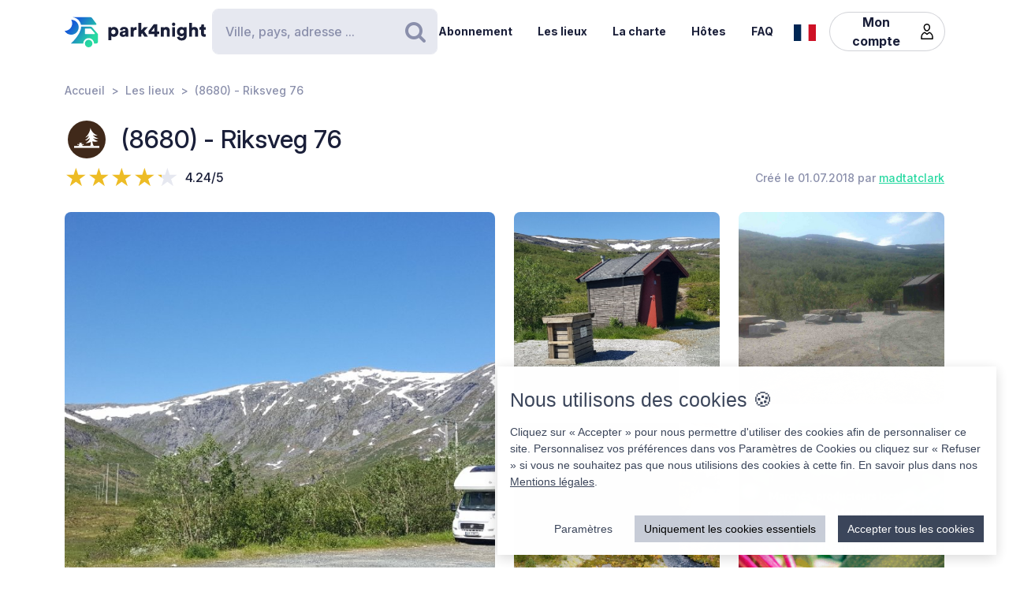

--- FILE ---
content_type: text/html; charset=UTF-8
request_url: https://www.park4night.com/fr/place/83763
body_size: 15680
content:
<!DOCTYPE html><html lang="fr"><head><meta charset="utf-8"/><meta name="version" content="82126d8"/><meta name="viewport" content="width=device-width, initial-scale=1, shrink-to-fit=no, user-scalable=no, user-scalable=no"/><link rel="icon" type="image/x-icon" href="https://cdn1.park4night.com/images/favicon.ico"><title>park4night - (8680)  - Riksveg 76</title><meta name="description" content="                                        Grand parking avec toilettes a 2 tables en pierre et des chaises avec vue sur un joli ruisseau et donnant sur une grande montagne enneigée. Très calme la nuit. Un endroit charmant où séjourner avec des toilettes.
                                                                                                                                                                                        "><meta name="keywords" content="Camping-car, Fourgons, Camping, Aire de services, Aire de pique-nique"><link rel="alternate" hreflang="fr" href="https://park4night.com/fr/place/83763" /><link rel="alternate" hreflang="en" href="https://park4night.com/en/place/83763" /><link rel="alternate" hreflang="de" href="https://park4night.com/de/place/83763" /><link rel="alternate" hreflang="es" href="https://park4night.com/es/place/83763" /><link rel="alternate" hreflang="it" href="https://park4night.com/it/place/83763" /><link rel="alternate" hreflang="nl" href="https://park4night.com/nl/place/83763" /><link rel="alternate" hreflang="x-default" href="https://park4night.com/en/place/83763" /><link rel="preconnect" href="https://fonts.googleapis.com"><link rel="preconnect" href="https://fonts.gstatic.com" crossorigin><link href="https://fonts.googleapis.com/css2?family=Inter:ital,opsz,wght@0,14..32,500;1,14..32,400&display=swap" rel="stylesheet"><link href="https://fonts.googleapis.com/css2?family=Inter:ital,opsz,wght@0,14..32,500;1,14..32,600&display=swap" rel="stylesheet"><link href="https://fonts.googleapis.com/css2?family=Inter:ital,opsz,wght@0,14..32,700;1,14..32,800&display=swap" rel="stylesheet"><script src="https://js.sentry-cdn.com/2b137752fa4d4e31828dcc42d547677d.min.js" crossorigin="anonymous"></script><link rel="stylesheet" href="https://cdn6.park4night.com/css/app.min.css?v=82126d8" referrerpolicy="no-referrer"/><link rel="stylesheet" href="https://cdnjs.cloudflare.com/ajax/libs/animate.css/4.1.1/animate.min.css"/></head><body class="place" data-place-id="83763" data-is-pro="0" data-images-length="5" ><div class="site-wrapper"><header class="pageHeader"><div class="pageHeader-inner container"><div class="pageHeader-start"><a href="/fr" class="pageHeader-logo"><figure class="pageHeader-logo-horizontal"><svg version="1.1" id="Calque_1" xmlns="http://www.w3.org/2000/svg" x="0" y="0" viewBox="0 0 720.3 160.6" style="enable-background:new 0 0 720.3 160.6" xml:space="preserve"><style>.st5 {
                                fill: #1a1f39
                            }</style><linearGradient id="SVGID_1_" gradientUnits="userSpaceOnUse" x1="33.567" y1="111.57" x2="126.157" y2="37.919" gradientTransform="matrix(1 0 0 -1 0 170)"><stop offset="0" style="stop-color:#165dd7"></stop><stop offset="1" style="stop-color:#27d9a1"></stop></linearGradient><path d="M71.7 58.9C72 37.8 55.2 20.4 34 20.1h-.3c3.2 5.7 4.9 12.2 4.8 19.2C38.2 60.3 21 77.1 0 76.9c6.4 11.5 18.7 19.4 32.8 19.7 21.2.3 38.6-16.5 38.9-37.7z" style="fill:url(#SVGID_1_)"></path><linearGradient id="SVGID_00000139279926902548155310000011676438747646106286_" gradientUnits="userSpaceOnUse" x1="27.964" y1="103.755" x2="120.554" y2="30.104" gradientTransform="matrix(1 0 0 -1 0 170)"><stop offset="0" style="stop-color:#165dd7"></stop><stop offset="1" style="stop-color:#27d9a1"></stop></linearGradient><circle style="fill:url(#SVGID_00000139279926902548155310000011676438747646106286_)" cx="122.6" cy="141.5" r="19.1"></circle><linearGradient id="SVGID_00000158026614071292452380000004916984359902443174_" gradientUnits="userSpaceOnUse" x1="33.914" y1="111.235" x2="126.504" y2="37.583" gradientTransform="matrix(1 0 0 -1 0 170)"><stop offset="0" style="stop-color:#165dd7"></stop><stop offset="1" style="stop-color:#27d9a1"></stop></linearGradient><path style="fill:url(#SVGID_00000158026614071292452380000004916984359902443174_)" d="m168.1 91-28.3-32.3c-1.8-2.1-4.4-3.3-7.2-3.3H84.3c0 6.2-1.2 12-3.3 17.5-11.5 35.5-49.4 68.7-49.4 68.7h63.3c0-15.2 12.4-27.6 27.6-27.6 15.2 0 27.6 12.4 27.6 27.6h10.6c5.3 0 9.6-4.3 9.6-9.6V97.2c.1-2.3-.7-4.5-2.2-6.2zm-16.9 2.6h-44.6c-1.8 0-3.2-1.5-3.2-3.2V68.2c0-1.8 1.5-3.2 3.2-3.2h22.7c2.9 0 5.6 1.3 7.4 3.4l16.9 19.9c1.9 2.1.4 5.3-2.4 5.3z"></path><linearGradient id="SVGID_00000044161762013019362290000013619068727995842454_" gradientUnits="userSpaceOnUse" x1="3.21" y1="96.29" x2="3.21" y2="96.29" gradientTransform="matrix(1 0 0 -1 0 170)"><stop offset="0" style="stop-color:#165dd7"></stop><stop offset="1" style="stop-color:#27d9a1"></stop></linearGradient><linearGradient id="SVGID_00000109735349131665426030000009405924863331797695_" gradientUnits="userSpaceOnUse" x1="78.807" y1="167.672" x2="171.397" y2="94.02" gradientTransform="matrix(1 0 0 -1 0 170)"><stop offset="0" style="stop-color:#165dd7"></stop><stop offset="1" style="stop-color:#27d9a1"></stop></linearGradient><path style="fill:url(#SVGID_00000109735349131665426030000009405924863331797695_)" d="m161.8 40.7-22-29.4c-1.8-2.4-4.6-3.8-7.7-3.8H42.3l-.2.4c20.6 2.4 37.1 17.9 41.2 37.9h75.9c2.7 0 4.2-3 2.6-5.1z"></path><g><path class="st5" d="M223.6 124.8V58.1h14.3v5c2-3.1 7.3-6.1 14.2-6.1 14 0 22.4 10.7 22.4 25.1 0 14.7-9.5 25.3-23 25.3-6.2 0-10.9-2.1-13.1-4.9v22.2h-14.8zM249 70.2c-5.7 0-10.9 3.9-10.9 11.9s5.1 12 10.9 12c5.8 0 11-4 11-12s-5.2-11.9-11-11.9zM295.3 78.5l11.4-1.8c2.6-.4 3.5-1.6 3.5-3.3 0-2.8-2.4-5.2-7.1-5.2-5.1 0-8 3.5-8.2 7.1L282 72.7c.6-6.9 7-16 21.2-16 15.6 0 21.3 8.7 21.3 18.6v23.6c0 3.8.5 7 .6 7.5h-13.3c-.1-.4-.5-2.1-.5-5.4-2.5 4.1-7.2 6.8-13.6 6.8-10.6 0-16.7-7-16.7-14.6 0-8.7 6.3-13.5 14.3-14.7zm14.8 8.9v-2.1l-9.1 1.5c-3.1.5-5.4 1.9-5.4 5.3 0 2.5 1.7 5 5.7 5 4.3-.1 8.8-2.2 8.8-9.7zM367.5 72.7c-1.7-.4-3.2-.5-4.7-.5-5.9 0-11.2 3.5-11.2 13.1v21h-14.7V58.1h14.3v6.5c2.5-5.4 8.6-7 12.5-7 1.5 0 2.9.2 3.9.5l-.1 14.6zM406.1 78.4l19.2 27.9h-18l-11.3-17-4.8 5.1v11.8h-14.7V36.1h14.7v38.2l14.7-16.2H425l-18.9 20.3zM428.8 77.7 455 43.4h18.2v37h10.1v12.8h-10.1v13.1h-15.3V93.2h-29.1V77.7zm29.1-18-15.8 20.8h15.8V59.7zM506 106.3h-14.7V58.1h14.3v5.5c2.6-4.6 8.5-6.8 13.5-6.8 12.1 0 17.6 8.6 17.6 19.2v30.3H522V78.6c0-4.8-2.5-8.3-7.9-8.3-4.8 0-8 3.6-8 8.4l-.1 27.6zM556.3 34.8c4.8 0 8.7 3.9 8.7 8.6s-3.9 8.6-8.7 8.6c-4.7 0-8.5-3.9-8.5-8.6s3.8-8.6 8.5-8.6zm-7.3 71.5V58.1h14.7v48.2H549zM586.3 105.4c1 4.7 4.8 8 10.4 8 7.4 0 11.9-3.6 11.9-12.3v-2.2c-1.8 2.6-5.9 5.4-12.9 5.4-12.8 0-22.4-10.1-22.4-23.5 0-12.7 9.2-23.6 22.4-23.6 7.9 0 12 3.5 13.4 6v-5.1h14.1v42.2c0 13.9-7.8 25.9-25.8 25.9-13.9 0-22.7-8.5-24.1-17.2l13-3.6zm22.4-24.6c0-6.6-4.8-10.7-10.3-10.7S588 74.2 588 80.8s4.5 10.7 10.4 10.7c6 0 10.3-4.1 10.3-10.7zM650.3 106.3h-14.7V36.1h14.7v25.1c3-3 8-4.4 12.3-4.4 12.6 0 18.2 8.6 18.2 19.2v30.3h-14.7V78.6c0-4.8-2.5-8.3-7.9-8.3-4.7 0-7.7 3.3-8 7.8l.1 28.2zM710.9 58.1h9.4V71h-9.4v18c0 4 2.1 5 5.3 5 1.5 0 3-.3 3.9-.5v12.2c-.6.3-3 1.4-7.7 1.4-10 0-16.1-5.9-16.1-15.5V71h-8.5V58.1h2.4c5 0 7.5-3.4 7.5-7.9V44h13.2v14.1z"></path></g></svg></figure><figure class="pageHeader-logo-vertical"><svg version="1.1" id="Calque_1" xmlns="http://www.w3.org/2000/svg" x="0" y="0" viewBox="0 0 496.7 411.4" style="enable-background:new 0 0 496.7 411.4" xml:space="preserve"><style>.st5 {
                                fill: #1a1f39
                            }</style><linearGradient id="SVGID_00000119100668442465498462516800683084432_" gradientUnits="userSpaceOnUse" x1="141.315" y1="316.26" x2="314.414" y2="178.568" gradientTransform="matrix(1 0 0 -1 0 411.44)"><stop offset="0" style="stop-color:#165dd7"/><stop offset="1" style="stop-color:#27d9a1"/></linearGradient><linearGradient id="SVGID_00000128463568574491425220000002424694590941789875_" gradientUnits="userSpaceOnUse" x1="130.837" y1="301.645" x2="303.935" y2="163.953" gradientTransform="matrix(1 0 0 -1 0 411.44)"><stop offset="0" style="stop-color:#165dd7"/><stop offset="1" style="stop-color:#27d9a1"/></linearGradient><circle style="fill:url(#SVGID_00000128463568574491425220000002424694590941789875_)" cx="307.7" cy="250.5" r="35.8"/><linearGradient id="SVGID_00000119100668442907500910000016859570900683084432_" gradientUnits="userSpaceOnUse" x1="141.962" y1="315.632" x2="315.061" y2="177.939" gradientTransform="matrix(1 0 0 -1 0 411.44)"><stop offset="0" style="stop-color:#165dd7"/><stop offset="1" style="stop-color:#27d9a1"/></linearGradient><path style="fill:url(#SVGID_00000119100668442907500910000016859570900683084432_)" d="m392.7 156-52.8-60.4c-3.4-3.9-8.3-6.1-13.5-6.1h-90.3c0 11.5-2.2 22.5-6.1 32.6-21.5 66.3-92.3 128.4-92.3 128.4H256c0-28.5 23.2-51.7 51.7-51.7s51.7 23.2 51.7 51.7h19.9c9.9 0 17.9-8 17.9-17.9v-64.8c0-4.4-1.6-8.6-4.5-11.8zm-31.4 5H278c-3.4 0-6.1-2.7-6.1-6.1v-41.5c0-3.4 2.7-6.1 6.1-6.1h42.4c5.4 0 10.4 2.4 13.9 6.4l31.6 37.2c3.4 4.1.6 10.1-4.6 10.1z"/><linearGradient id="SVGID_00000038411155150324421910000006759681689430599356_" gradientUnits="userSpaceOnUse" x1="84.56" y1="287.68" x2="84.56" y2="287.68" gradientTransform="matrix(1 0 0 -1 0 411.44)"><stop offset="0" style="stop-color:#165dd7"/><stop offset="1" style="stop-color:#27d9a1"/></linearGradient><linearGradient id="SVGID_00000105425934453627190530000002287032930136745349_" gradientUnits="userSpaceOnUse" x1="225.894" y1="421.146" x2="398.993" y2="283.454" gradientTransform="matrix(1 0 0 -1 0 411.44)"><stop offset="0" style="stop-color:#165dd7"/><stop offset="1" style="stop-color:#27d9a1"/></linearGradient><path style="fill:url(#SVGID_00000119100668442465498462516800683084432_)" d="M212.6 96.1c.6-39.5-30.9-72.1-70.4-72.7h-.6c5.9 10.6 9.2 22.9 9 35.9-.6 39.3-32.8 70.7-72 70.4 12 21.6 34.9 36.3 61.4 36.8 39.5.7 72-30.9 72.6-70.4z"/><path style="fill:url(#SVGID_00000105425934453627190530000002287032930136745349_)" d="M381.1 62 339.9 7.2c-3.4-4.5-8.7-7.2-14.3-7.2H157.7l-.4.7c38.4 4.6 69.4 33.5 77 70.9h142c4.9 0 7.7-5.6 4.8-9.6z"/><g><path class="st5" d="M0 410v-66.6h14.3v5c2-3.1 7.3-6.1 14.2-6.1 14 0 22.4 10.7 22.4 25.1 0 14.7-9.5 25.3-23 25.3-6.2 0-10.9-2.1-13.1-4.9V410H0zm25.4-54.5c-5.7 0-10.9 3.9-10.9 11.9s5.1 12 10.9 12c5.8 0 11-4 11-12s-5.2-11.9-11-11.9zM71.7 363.7 83 362c2.6-.4 3.5-1.6 3.5-3.3 0-2.8-2.4-5.2-7.1-5.2-5.1 0-7.9 3.5-8.2 7.1L58.4 358c.6-6.9 7-16 21.1-16 15.6 0 21.3 8.7 21.3 18.6v23.6c0 3.8.5 7 .6 7.5H88.2c-.1-.4-.5-2.1-.5-5.4-2.5 4.1-7.2 6.8-13.6 6.8-10.6 0-16.7-7-16.7-14.6 0-8.8 6.3-13.6 14.3-14.8zm14.8 8.9v-2.1l-9.1 1.5c-3.1.5-5.4 1.9-5.4 5.3 0 2.5 1.6 5 5.7 5 4.4-.1 8.8-2.2 8.8-9.7zM143.9 357.9c-1.6-.4-3.2-.5-4.7-.5-5.9 0-11.2 3.5-11.2 13.1v21h-14.7v-48.2h14.3v6.5c2.5-5.4 8.6-7 12.5-7 1.5 0 2.9.2 3.9.5l-.1 14.6zM182.6 363.6l19.2 27.9h-18l-11.4-17-4.8 5.1v11.8h-14.8v-70.2h14.7v38.2l14.6-16.2h19.1l-18.6 20.4zM205.2 362.9l26.2-34.3h18.2v37h10.1v12.8h-10.1v13.1h-15.3v-13.1h-29.1v-15.5zm29.1-18-15.8 20.8h15.8v-20.8zM282.5 391.5h-14.7v-48.2H282v5.5c2.6-4.6 8.5-6.8 13.5-6.8 12.1 0 17.6 8.6 17.6 19.2v30.3h-14.7v-27.7c0-4.8-2.5-8.3-7.9-8.3-4.8 0-8 3.6-8 8.4v27.6zM332.7 320c4.8 0 8.7 3.9 8.7 8.6s-3.9 8.6-8.7 8.6c-4.7 0-8.5-3.9-8.5-8.6s3.8-8.6 8.5-8.6zm-7.3 71.5v-48.2h14.7v48.2h-14.7zM362.7 390.6c1 4.7 4.9 8 10.4 8 7.4 0 11.9-3.6 11.9-12.3v-2.2c-1.8 2.6-5.9 5.4-12.9 5.4-12.8 0-22.4-10.1-22.4-23.5 0-12.7 9.2-23.6 22.4-23.6 7.9 0 12 3.5 13.4 6v-5.1h14.1v42.2c0 13.9-7.8 25.9-25.8 25.9-13.9 0-22.7-8.5-24.1-17.2l13-3.6zm22.4-24.6c0-6.6-4.8-10.7-10.3-10.7-5.5 0-10.4 4.1-10.4 10.7s4.5 10.7 10.4 10.7c6 0 10.3-4.1 10.3-10.7zM426.7 391.5H412v-70.2h14.7v25.1c3-3 8-4.4 12.3-4.4 12.6 0 18.2 8.6 18.2 19.2v30.3h-14.7v-27.7c0-4.8-2.5-8.3-7.9-8.3-4.7 0-7.7 3.3-8 7.8l.1 28.2zM487.3 343.3h9.4v12.9h-9.4v18c0 4 2.1 5 5.3 5 1.5 0 3-.3 3.9-.5v12.2c-.6.3-3 1.4-7.7 1.4-10 0-16.1-5.9-16.1-15.5v-20.7h-8.5v-12.9h2.4c5 0 7.5-3.4 7.5-7.9v-6.2h13.2v14.2z"/></g></svg></figure></a></div><div class="pageHeader-search"><form action="#" class="searchbar" method="get" autocomplete="off"><input type="text" class="searchbar-input form-control" placeholder="Ville, pays, adresse ..." aria-label="Search" autocomplete="off"><!-- Suggestion panel --><div class="searchbar-suggestions"><ul><li><a href="/fr/search"><i class="fa fa-map-o" aria-hidden="true"></i>
                    Utiliser la carte
                </a></li></ul><h6 class="searchbar-suggestions-heading d-none">Dernières recherches</h6></div><!-- /Suggestion panel --><button class="searchbar-submit btn" type="submit"><i class="fa fa-search" aria-hidden="true"></i><span class="visually-hidden">Rechercher</span></button></form></div><div class="pageHeader-end flex-row-reverse flex-lg-row"><div class="pageNav-hamburger"><div class="pageNav-hamburger-inner"><span class="pageNav-hamburger-bar"></span><span class="pageNav-hamburger-bar"></span><span class="pageNav-hamburger-bar"></span></div></div><nav class="pageNav"><a class="pageNav-logo" href="/fr"><img src="https://cdn6.park4night.com/images/svg/logo-horizontal.svg?v=82126d8" alt="logo"></a><div class="pageNav-inner"><ul><!-- Doc : Add 'is-active' class on '<li>' to make it active when it's relevant --><li><a href="/fr/subscription" target="_blank">Abonnement</a></li><li><a href="/fr/search">Les lieux</a></li><li><a href="/fr/charter">La charte</a></li><li><a href="/fr/premium">Hôtes</a></li><li><a href="/fr/faq">FAQ</a></li><!-- SUppression de la boutique pour le moment
               <li><a href="/shop">Boutique</a></li> --><li class="d-xl-none"><a href="/fr/account">Mon compte</a><ul><li><button type="button" data-bs-toggle="modal" data-bs-target="#signupModal">
                                Créer un compte
                            </button></li><li><button type="button" data-bs-toggle="modal" data-bs-target="#signinModal">
                                Se connecter
                            </button></li></ul></li></ul></div><div class="pageNav-search"><form action="#" class="searchbar" method="get" autocomplete="off"><input type="text" class="searchbar-input form-control" placeholder="Ville, pays, adresse ..." aria-label="Search" autocomplete="off"><!-- Suggestion panel --><div class="searchbar-suggestions"><ul><li><a href="/fr/search"><i class="fa fa-map-o" aria-hidden="true"></i>
                    Utiliser la carte
                </a></li></ul><h6 class="searchbar-suggestions-heading d-none">Dernières recherches</h6></div><!-- /Suggestion panel --><button class="searchbar-submit btn" type="submit"><i class="fa fa-search" aria-hidden="true"></i><span class="visually-hidden">Rechercher</span></button></form></div></nav><nav class="lang" data-locale="fr"><button class="lang-current" type="button" title="fr"><img src="https://cdn6.park4night.com/images/svg/flags/fr.svg?v=82126d8" alt="fr"></button><ul class="lang-list"><li><a href="/en/place/83763" title="en"><img src="https://cdn6.park4night.com/images/svg/flags/gb.svg?v=82126d8" alt="en"></a></li><li><a href="/de/place/83763" title="de"><img src="https://cdn6.park4night.com/images/svg/flags/de.svg?v=82126d8" alt="de"></a></li><li><a href="/es/place/83763" title="es"><img src="https://cdn6.park4night.com/images/svg/flags/es.svg?v=82126d8" alt="es"></a></li><li><a href="/it/place/83763" title="it"><img src="https://cdn6.park4night.com/images/svg/flags/it.svg?v=82126d8" alt="it"></a></li><li><a href="/nl/place/83763" title="nl"><img src="https://cdn6.park4night.com/images/svg/flags/nl.svg?v=82126d8" alt="nl"></a></li></ul></nav><nav class="pageHeader-account d-none d-lg-block"><button type="button" class="pageHeader-account-button btn"><span>Mon compte</span><img src="https://cdn6.park4night.com/images/svg/icons/user.svg?v=82126d8" alt="" width="20"></button><ul class="pageHeader-account-dropdown"><li><button type="button" data-bs-toggle="modal" data-bs-target="#signupModal">
                                Créer un compte
                            </button></li><li><button type="button" data-bs-toggle="modal" data-bs-target="#signinModal">
                                Se connecter
                            </button></li></ul></nav></div></div></header><nav class="breadcrumbs container" aria-label="breadcrumb"><ol class="breadcrumb"><li class="breadcrumb-item"><a href="/fr">Accueil</a></li><li class="breadcrumb-item"><a href="/fr/search">Les lieux</a></li><li class="breadcrumb-item">(8680)  - Riksveg 76</li></ol></nav><section class="place-header"><div class="container place-header-container"><div class="place-header-title"><figure class="place-header-access"><img src="https://cdn6.park4night.com/images/svg/icons/access/icon_apn.svg?v=82126d8"
                         alt="Aire de pique-nique"
                         title="Aire de pique-nique"></figure><h1 class="place-header-name h4">(8680)  - Riksveg 76</h1></div><div class="place-header-sub row justify-content-between align-items-center"><div class="col-auto mr-3"><div class="rating"><div class="rating-stars-readonly" style="--rating: 4.24" aria-label="Rating of this product is 4.24 out of 5."></div><span class="rating-note">4.24/5</span></div></div><div class="col-auto my-2"><span class="place-header-creation caption text-gray">Créé le 01.07.2018 par <a href="/fr/user/madtatclark">madtatclark</a></span></div></div><div class="place-header-gallery mb-3 mt-lg-4 "><a class="place-header-gallery-image " href="https://cdn3.park4night.com/lieu/203901_204000/203950_gd.jpg" data-fancybox="gallery"><figure><img src="https://cdn3.park4night.com/lieu/203901_204000/203950_gd.jpg" alt="Description"></figure></a><a class="place-header-gallery-image " href="https://cdn3.park4night.com/lieu/203901_204000/203951_gd.jpg" data-fancybox="gallery"><figure><img src="https://cdn3.park4night.com/lieu/203901_204000/203951_gd.jpg" alt="Description"></figure></a><a class="place-header-gallery-image d-lg-none d-xl-block" href="https://cdn3.park4night.com/lieu/215901_216000/215983_gd.jpg" data-fancybox="gallery"><figure><img src="https://cdn3.park4night.com/lieu/215901_216000/215983_gd.jpg" alt="Description"></figure></a><a class="place-header-gallery-image d-lg-none d-xl-block" href="https://cdn3.park4night.com/lieu/1403401_1403500/1403441_gd.jpg" data-fancybox="gallery"><figure><img src="https://cdn3.park4night.com/lieu/1403401_1403500/1403441_gd.jpg" alt="Description"></figure></a><a href="#" target="_blank" class="ads-pave js-ads" data-format="web_pave"><span>Publicité</span><img src="/images/svg/logo_p4n_web_vertical.svg" alt="ads"/></a><a class="place-header-gallery-image " href="https://cdn3.park4night.com/lieu/1781201_1781300/1781217_gd.jpg" data-fancybox="gallery"><figure><img src="https://cdn3.park4night.com/lieu/1781201_1781300/1781217_gd.jpg" alt="Description"></figure></a></div></div></section><section class="place-specs py-5"><div class="container"><span class="place-specs-type tag text-secondary">#83763 - Aire de pique-nique</span><hr class="mt-3 mb-2"><div class="row align-items-center py-2"><div class="col-3 col-lg-2 col-xl-1 my-1"><span class="caption text-gray d-block">1 services</span></div><div class="col d-flex" style="overflow-x: hidden;"><ul class="place-specs-services"><li><img src="https://cdn6.park4night.com/images/svg/icons/services/service_wc_public.svg?v=82126d8"
                                         data-bs-toggle="tooltip"
                                         alt="Toilettes"
                                         title="Toilettes"></li></ul></div></div><figure class="ads mx-auto"><a href="#" target="_blank" class="js-ads" data-format="web_banner"><span>Publicité</span><img src="/images/svg/logo_p4n_web_vertical.svg" alt="ads"/></a></figure></div></section><section class="place-info"><div class="container"><div class="row g-5"><div class="col-12 col-lg-7"><div class="py-3 border-top border-bottom"><ul class="place-actions row "><li class="col-3"><a class="btn-itinerary"
                                   href="https://www.google.com/maps/dir/?api=1&destination=65.309760,13.162504"
                                   target="_blank"><i class="fa fa-location-arrow" aria-hidden="true"></i> Itinéraire
                                </a></li><li class="col-3"><button type="button"
                                        class="toggle-bookmark "
                                         disabled data-bs-toggle="modal" data-bs-target="#signinModal"><i class="fa fa-star" aria-hidden="true"></i> Favoris
                                </button></li><li class="col-3"><button type="button" class="toggle-subscription-ads"
                                            data-bs-toggle="modal" data-bs-target="#adsModal"
                                             disabled ><i class="fa fa-phone" aria-hidden="true"></i> Contact
                                    </button></li><li class="col-3 d-none"
                                data-bs-toggle="tooltip"
                                title="Cette fonctionnalité est en cours de développement."
                            ><button type="button"
                                            data-bs-toggle="modal" data-bs-target="#signinModal"
                                            disabled><i class="fa fa-ellipsis-h" aria-hidden="true"></i> Plus
                                    </button></li></ul></div><ul class="place-info-languages mt-4"><li class="is-active" data-bs-toggle="tooltip" title="FR"><img src="https://cdn6.park4night.com/images/svg/flags/fr.svg?v=82126d8" alt="" lang="fr"></li><li class="" data-bs-toggle="tooltip" title="EN"><img src="https://cdn6.park4night.com/images/svg/flags/gb.svg?v=82126d8" alt="" lang="en"></li><li class="" data-bs-toggle="tooltip" title="DE"><img src="https://cdn6.park4night.com/images/svg/flags/de.svg?v=82126d8" alt="" lang="de"></li><li class="" data-bs-toggle="tooltip" title="ES"><img src="https://cdn6.park4night.com/images/svg/flags/es.svg?v=82126d8" alt="" lang="es"></li><li class="" data-bs-toggle="tooltip" title="IT"><img src="https://cdn6.park4night.com/images/svg/flags/it.svg?v=82126d8" alt="" lang="it"></li><li class="" data-bs-toggle="tooltip" title="NL"><img src="https://cdn6.park4night.com/images/svg/flags/nl.svg?v=82126d8" alt="" lang="nl"></li></ul><div class="place-info-description mt-4" data-current-locale="fr"><p lang="fr" class="">Grand parking avec toilettes a 2 tables en pierre et des chaises avec vue sur un joli ruisseau et donnant sur une grande montagne enneigée. Très calme la nuit. Un endroit charmant où séjourner avec des toilettes.</p><p lang="en" class="d-none">Large parking lot with restroom has 2 stone tables and chairs overlooking a lovely stream and looking out to a large snow capped mountain. Very quiet at night. A lovely place to stay with restrooms.</p><p lang="de" class="d-none">Großer Parkplatz mit Toilette hat 2 Steintische und Stühle mit Blick auf einen hübschen Bach und auf einen großen schneebedeckten Berg. Nachts sehr ruhig. Ein schöner Ort zum Verweilen mit Toiletten.</p><p lang="es" class="d-none">El estacionamiento grande con baño tiene 2 mesas y sillas de piedra con vista a un hermoso arroyo y una gran montaña cubierta de nieve. Muy tranquilo por la noche. Un lugar encantador para quedarse con baños.</p><p lang="it" class="d-none">Ampio parcheggio con bagno ha 2 tavoli e sedie in pietra che si affacciano su un grazioso ruscello e si affacciano su una grande montagna innevata. Molto tranquillo di notte. Un bel posto dove stare con i servizi igienici.</p><p lang="nl" class="d-none">Grote parkeerplaats met toilet heeft 2 stenen tafels en stoelen met uitzicht op een mooie beek en uitkijkend op een grote met sneeuw bedekte berg. Zeer rustig &#039;s nachts. Een heerlijke plek om te verblijven met toiletten.</p></div><hr class="mt-4"><dl class="place-info-details mt-4"><dt>Prix du stationnement</dt><dd>Gratuit</dd></dl></div><div class="col-12 col-lg-5"><a href="/fr/search?lat=65.309760&lng=13.162504&z=15"><img src="https://cdn3.park4night.com/img_cache/streets-v2/13/65.309760/13.162504/red/350x250.jpg" alt=""></a><ul class="place-info-location mt-5 mb-4"><li><svg xmlns="http://www.w3.org/2000/svg" viewBox="0 0 32 32" style="fill: #27d9a1; font-size: 2rem"><path d="M15.42,.1c-2.06,.02-4.49,.9-6.51,2.74-2.76,2.5-4.12,5.59-3.66,9.37,.21,1.67,.82,3.22,1.63,4.68,1.83,3.27,3.71,6.51,5.57,9.77,.91,1.59,1.82,3.19,2.75,4.77,.44,.76,1.18,.75,1.65,.01,.08-.13,.16-.27,.23-.4,2.68-4.63,5.34-9.28,8.03-13.9,1.19-2.04,1.8-4.2,1.73-6.57C26.69,4.7,21.98,.09,15.42,.1Zm8.18,16.14c-2.43,4.18-4.81,8.37-7.22,12.56-.08,.14-.19,.28-.35,.53-.77-1.33-1.46-2.56-2.17-3.77-1.74-2.96-3.56-5.89-5.21-8.9-.72-1.3-1.3-2.74-1.61-4.19-.83-3.83,1.33-7.44,4.42-9.26,5.64-3.34,12.44-.15,13.5,6.32,.4,2.42-.12,4.62-1.34,6.72Z"/><path d="M15.96,6.9c-1.68-.02-3.16,1.52-3.18,3.31-.02,1.75,1.49,3.22,3.34,3.23,1.76,.03,3.12-1.55,3.17-3.22,.06-1.8-1.47-3.29-3.32-3.32Z"/></svg><p><span>65.3098, 13.1625 (lat, lng)</span><br><span>N 65&#176;18&#8217;35.136&#8221 E 13&#176;9&#8217;45.0144&#8221</span></p></li><li><svg xmlns="http://www.w3.org/2000/svg" viewBox="0 0 32 32" style="fill: #27d9a1; font-size: 2rem"><path d="M15.42,.1c-2.06,.02-4.49,.9-6.51,2.74-2.76,2.5-4.12,5.59-3.66,9.37,.21,1.67,.82,3.22,1.63,4.68,1.83,3.27,3.71,6.51,5.57,9.77,.91,1.59,1.82,3.19,2.75,4.77,.44,.76,1.18,.75,1.65,.01,.08-.13,.16-.27,.23-.4,2.68-4.63,5.34-9.28,8.03-13.9,1.19-2.04,1.8-4.2,1.73-6.57C26.69,4.7,21.98,.09,15.42,.1Zm8.18,16.14c-2.43,4.18-4.81,8.37-7.22,12.56-.08,.14-.19,.28-.35,.53-.77-1.33-1.46-2.56-2.17-3.77-1.74-2.96-3.56-5.89-5.21-8.9-.72-1.3-1.3-2.74-1.61-4.19-.83-3.83,1.33-7.44,4.42-9.26,5.64-3.34,12.44-.15,13.5,6.32,.4,2.42-.12,4.62-1.34,6.72Z"/><path d="M15.96,6.9c-1.68-.02-3.16,1.52-3.18,3.31-.02,1.75,1.49,3.22,3.34,3.23,1.76,.03,3.12-1.55,3.17-3.22,.06-1.8-1.47-3.29-3.32-3.32Z"/></svg><p>
                                Riksveg 76
                                <br>
                                8680 ,<br><img src='https://cdn6.park4night.com/images/svg/flags/no.svg' alt='flag-no' style='width: 25px !important; display: inline-block; margin-bottom: 3px; margin-right: 5px'> Norway
                            </p></li></ul></div></div></div></section><section class="place-feedback py-5 py-lg-7"><div class="container"><button class="place-feedback-new" type="button" data-bs-toggle="modal" data-bs-target="#signinModal"><span class="h6 mb-0">Ajoutez un avis afin d’aider les autres utilisateurs :</span><i aria-hidden="true">★★★★★</i></button><div class="place-feedback-average mt-3 mb-3"><strong>Moyenne (17 Avis) : </strong><span class="text-gray">4.24/5</span></div><ul class="place-feedback-list row g-5"><li class="col-12 col-lg-6"><article class="place-feedback-article" data-review-id="5097168" data-review-rating="5" id="review-5097168"><header class="place-feedback-article-header row align-items-center"><div class="place-feedback-article-author d-flex align-items-center"><a class="account-avatar" href="/fr/user/yespur"><img class="me-2 account-avatar-vehicule" src="https://cdn6.park4night.com/images/bitmap/vehicules/vehicule_c.png?v=82126d8"><img class="me-2 account-avatar-premium" src="https://cdn6.park4night.com/images/svg/badges/user/badge_none.svg?v=82126d8" width="80" alt=""></a><div class="d-flex direction-column"><a href="/fr/user/yespur"><strong>yespur</strong></a><div class="place-feedback-article-social col-12" style="font-size: 0.5rem"><ul></ul></div><span class="caption text-gray">06/08/2025</span></div><div class="order-2 ms-auto"><button class="place-feedback-article-translate" title="Translate" data-bs-toggle="modal" data-bs-target="#reviewTransModal"><i class="fa fa-language"></i> Traduire
                    </button></div></div><div class="place-feedback-article-stars col-12 col-sm-auto my-2"><div class="rating"><div class="rating-stars-readonly" style="--rating: 5" aria-label="Rating of this product is 5 out of 5."></div><span class="rating-note">5/5</span></div></div></header><div class="mt-4"><p class="place-feedback-article-content">Heerlijke plek. Zeer ruime parkeerplaats, dus alle ruimte (wij stonden er samen met nog 3 campers). Geen last van de weg en mooi uitzicht. Dit alles op maar 10min van de E6. Wandelingen mogelijk over houten planken. Links naar het water en rechts de berg op naar een oude hut. Aanrader. 4g bereik wel matig.</p></div><footer class="place-feedback-article-footer row align-items-center mt-3"></footer></article></li><li class="col-12 col-lg-6"><article class="place-feedback-article" data-review-id="4949971" data-review-rating="4" id="review-4949971"><header class="place-feedback-article-header row align-items-center"><div class="place-feedback-article-author d-flex align-items-center"><a class="account-avatar" href="/fr/user/Cvejnici"><img class="me-2 account-avatar-vehicule" src="https://cdn6.park4night.com/images/bitmap/vehicules/vehicule_c.png?v=82126d8"><img class="me-2 account-avatar-premium" src="https://cdn6.park4night.com/images/svg/badges/user/badge_premium.svg?v=82126d8" width="80" alt=""></a><div class="d-flex direction-column"><a href="/fr/user/Cvejnici"><strong>Cvejnici</strong></a><div class="place-feedback-article-social col-12" style="font-size: 0.5rem"><ul></ul></div><span class="caption text-gray">11/07/2025</span></div><div class="order-2 ms-auto"><button class="place-feedback-article-translate" title="Translate" data-bs-toggle="modal" data-bs-target="#reviewTransModal"><i class="fa fa-language"></i> Traduire
                    </button></div></div><div class="place-feedback-article-stars col-12 col-sm-auto my-2"><div class="rating"><div class="rating-stars-readonly" style="--rating: 4" aria-label="Rating of this product is 4 out of 5."></div><span class="rating-note">4/5</span></div></div></header><div class="mt-4"><p class="place-feedback-article-content">Krásné místo s neuvěřitelným výhledem, dá se kousek pěší po lávkách až k vodě :) Jediná nevýhoda - hrozně moc hovad poletující přímo na vás, do auta jsme museli prakticky naskočit, aby nám nic nevletělo dovnitř... 

jsou tam záchody, ale nešlo na ně jít, byl dost znečištěné...</p></div><footer class="place-feedback-article-footer row align-items-center mt-3"></footer></article></li><li class="col-12 col-lg-6"><article class="place-feedback-article" data-review-id="4579715" data-review-rating="4" id="review-4579715"><header class="place-feedback-article-header row align-items-center"><div class="place-feedback-article-author d-flex align-items-center"><a class="account-avatar" href="/fr/user/Prestige135"><img class="me-2 account-avatar-vehicule" src="https://cdn6.park4night.com/images/bitmap/vehicules/vehicule_p.png?v=82126d8"><img class="me-2 account-avatar-premium" src="https://cdn6.park4night.com/images/svg/badges/user/badge_premium.svg?v=82126d8" width="80" alt=""></a><div class="d-flex direction-column"><a href="/fr/user/Prestige135"><strong>Prestige135</strong></a><div class="place-feedback-article-social col-12" style="font-size: 0.5rem"><ul></ul></div><span class="caption text-gray">23/03/2025</span></div><div class="order-2 ms-auto"><button class="place-feedback-article-translate" title="Translate" data-bs-toggle="modal" data-bs-target="#reviewTransModal"><i class="fa fa-language"></i> Traduire
                    </button></div></div><div class="place-feedback-article-stars col-12 col-sm-auto my-2"><div class="rating"><div class="rating-stars-readonly" style="--rating: 4" aria-label="Rating of this product is 4 out of 5."></div><span class="rating-note">4/5</span></div></div></header><div class="mt-4"><p class="place-feedback-article-content">Difficult to pick between the 3 entries on P4N but this is the best description/location. Google didn&#039;t help and took us to the tunnel entrance. Turned around and found a small area of park up had been ploughed. Snow changes the landscape and the toilets were almost buried so didn&#039;t look. Very peaceful night and dark sky meant aurora were spectacular. Waterfall was frozen! </p></div><footer class="place-feedback-article-footer row align-items-center mt-3"></footer></article></li><li class="col-12 col-lg-6"><article class="place-feedback-article" data-review-id="4209089" data-review-rating="5" id="review-4209089"><header class="place-feedback-article-header row align-items-center"><div class="place-feedback-article-author d-flex align-items-center"><a class="account-avatar" href="/fr/user/HelluCamppaa"><img class="me-2 account-avatar-vehicule" src="https://cdn6.park4night.com/images/bitmap/vehicules/vehicule_nc.png?v=82126d8"><img class="me-2 account-avatar-premium" src="https://cdn6.park4night.com/images/svg/badges/user/badge_none.svg?v=82126d8" width="80" alt=""></a><div class="d-flex direction-column"><a href="/fr/user/HelluCamppaa"><strong>HelluCamppaa</strong></a><div class="place-feedback-article-social col-12" style="font-size: 0.5rem"><ul></ul></div><span class="caption text-gray">29/08/2024</span></div><div class="order-2 ms-auto"><button class="place-feedback-article-translate" title="Translate" data-bs-toggle="modal" data-bs-target="#reviewTransModal"><i class="fa fa-language"></i> Traduire
                    </button></div></div><div class="place-feedback-article-stars col-12 col-sm-auto my-2"><div class="rating"><div class="rating-stars-readonly" style="--rating: 5" aria-label="Rating of this product is 5 out of 5."></div><span class="rating-note">5/5</span></div></div></header><div class="mt-4"><p class="place-feedback-article-content">Nice quiet place. Slept well while listening calming voice of the river. At night we saw some northen lights. Kinda dirty toilets. </p></div><footer class="place-feedback-article-footer row align-items-center mt-3"></footer></article></li><li class="col-12 col-lg-6"><article class="place-feedback-article" data-review-id="3908335" data-review-rating="4" id="review-3908335"><header class="place-feedback-article-header row align-items-center"><div class="place-feedback-article-author d-flex align-items-center"><a class="account-avatar" href="/fr/user/Drivingstone"><img class="me-2 account-avatar-vehicule" src="https://cdn6.park4night.com/images/bitmap/vehicules/vehicule_ul.png?v=82126d8"><img class="me-2 account-avatar-premium" src="https://cdn6.park4night.com/images/svg/badges/user/badge_premium.svg?v=82126d8" width="80" alt=""></a><div class="d-flex direction-column"><a href="/fr/user/Drivingstone"><strong>Drivingstone</strong></a><div class="place-feedback-article-social col-12" style="font-size: 0.5rem"><ul></ul></div><span class="caption text-gray">08/07/2024</span></div><div class="order-2 ms-auto"><button class="place-feedback-article-translate" title="Translate" data-bs-toggle="modal" data-bs-target="#reviewTransModal"><i class="fa fa-language"></i> Traduire
                    </button></div></div><div class="place-feedback-article-stars col-12 col-sm-auto my-2"><div class="rating"><div class="rating-stars-readonly" style="--rating: 4" aria-label="Rating of this product is 4 out of 5."></div><span class="rating-note">4/5</span></div></div></header><div class="mt-4"><p class="place-feedback-article-content">Très calme, plat. Les toilettes bien pratiques n&#039;étaient pas très propres quand nous sommes passés mais une feuille indique un nettoyage régulier. Merci pour cet endroit et ses services.</p></div><footer class="place-feedback-article-footer row align-items-center mt-3"></footer></article></li><li class="col-12 col-lg-6 d-none"><article class="place-feedback-article" data-review-id="3285619" data-review-rating="4" id="review-3285619"><header class="place-feedback-article-header row align-items-center"><div class="place-feedback-article-author d-flex align-items-center"><a class="account-avatar" href="/fr/user/SteveSelwood"><img class="me-2 account-avatar-vehicule" src="https://cdn6.park4night.com/images/bitmap/vehicules/vehicule_p.png?v=82126d8"><img class="me-2 account-avatar-premium" src="https://cdn6.park4night.com/images/svg/badges/user/badge_premium.svg?v=82126d8" width="80" alt=""></a><div class="d-flex direction-column"><a href="/fr/user/SteveSelwood"><strong>SteveSelwood</strong></a><div class="place-feedback-article-social col-12" style="font-size: 0.5rem"><ul></ul></div><span class="caption text-gray">11/09/2023</span></div><div class="order-2 ms-auto"><button class="place-feedback-article-translate" title="Translate" data-bs-toggle="modal" data-bs-target="#reviewTransModal"><i class="fa fa-language"></i> Traduire
                    </button></div></div><div class="place-feedback-article-stars col-12 col-sm-auto my-2"><div class="rating"><div class="rating-stars-readonly" style="--rating: 4" aria-label="Rating of this product is 4 out of 5."></div><span class="rating-note">4/5</span></div></div></header><div class="mt-4"><p class="place-feedback-article-content">Very big gravelled parking area, toilets &amp; rubbish bins on site. Stone picnic tables. Good views and some nice but very wet walks from the parkup, cross the road and you are at a lake with a mountain backdrop. No significant traffic  Loses a star is really just a huge gravel area and very open to the elements.</p></div><footer class="place-feedback-article-footer row align-items-center mt-3"></footer></article></li><li class="col-12 col-lg-6 d-none"><article class="place-feedback-article" data-review-id="3022004" data-review-rating="4" id="review-3022004"><header class="place-feedback-article-header row align-items-center"><div class="place-feedback-article-author d-flex align-items-center"><a class="account-avatar" href="/fr/user/cayali"><img class="me-2 account-avatar-vehicule" src="https://cdn6.park4night.com/images/bitmap/vehicules/vehicule_gv.png?v=82126d8"><img class="me-2 account-avatar-premium" src="https://cdn6.park4night.com/images/svg/badges/user/badge_premium.svg?v=82126d8" width="80" alt=""></a><div class="d-flex direction-column"><a href="/fr/user/cayali"><strong>cayali</strong></a><div class="place-feedback-article-social col-12" style="font-size: 0.5rem"><ul></ul></div><span class="caption text-gray">26/07/2023</span></div><div class="order-2 ms-auto"><button class="place-feedback-article-translate" title="Translate" data-bs-toggle="modal" data-bs-target="#reviewTransModal"><i class="fa fa-language"></i> Traduire
                    </button></div></div><div class="place-feedback-article-stars col-12 col-sm-auto my-2"><div class="rating"><div class="rating-stars-readonly" style="--rating: 4" aria-label="Rating of this product is 4 out of 5."></div><span class="rating-note">4/5</span></div></div></header><div class="mt-4"><p class="place-feedback-article-content">Très calme pour la nuit. Nous sommes peu nombreux cette nuit. La vie est magnifique </p></div><footer class="place-feedback-article-footer row align-items-center mt-3"></footer></article></li><li class="col-12 col-lg-6 d-none"><article class="place-feedback-article" data-review-id="3005446" data-review-rating="4" id="review-3005446"><header class="place-feedback-article-header row align-items-center"><div class="place-feedback-article-author d-flex align-items-center"><a class="account-avatar" href="/fr/user/davez07"><img class="me-2 account-avatar-vehicule" src="https://cdn6.park4night.com/images/bitmap/vehicules/vehicule_v.png?v=82126d8"><img class="me-2 account-avatar-premium" src="https://cdn6.park4night.com/images/svg/badges/user/badge_none.svg?v=82126d8" width="80" alt=""></a><div class="d-flex direction-column"><a href="/fr/user/davez07"><strong>davez07</strong></a><div class="place-feedback-article-social col-12" style="font-size: 0.5rem"><ul></ul></div><span class="caption text-gray">23/07/2023</span></div><div class="order-2 ms-auto"><button class="place-feedback-article-translate" title="Translate" data-bs-toggle="modal" data-bs-target="#reviewTransModal"><i class="fa fa-language"></i> Traduire
                    </button></div></div><div class="place-feedback-article-stars col-12 col-sm-auto my-2"><div class="rating"><div class="rating-stars-readonly" style="--rating: 4" aria-label="Rating of this product is 4 out of 5."></div><span class="rating-note">4/5</span></div></div></header><div class="mt-4"><p class="place-feedback-article-content">23 juillet 2023. Parking relativement plat et très spacieux. Wc avec papier toilette. Nuit très calme reposante. Idéal pour une halte. Je recommande. </p></div><footer class="place-feedback-article-footer row align-items-center mt-3"></footer></article></li><li class="col-12 col-lg-6 d-none"><article class="place-feedback-article" data-review-id="2422177" data-review-rating="5" id="review-2422177"><header class="place-feedback-article-header row align-items-center"><div class="place-feedback-article-author d-flex align-items-center"><a class="account-avatar" href="/fr/user/hallihallo789"><img class="me-2 account-avatar-vehicule" src="https://cdn6.park4night.com/images/bitmap/vehicules/vehicule_ul.png?v=82126d8"><img class="me-2 account-avatar-premium" src="https://cdn6.park4night.com/images/svg/badges/user/badge_none.svg?v=82126d8" width="80" alt=""></a><div class="d-flex direction-column"><a href="/fr/user/hallihallo789"><strong>hallihallo789</strong></a><div class="place-feedback-article-social col-12" style="font-size: 0.5rem"><ul></ul></div><span class="caption text-gray">04/10/2022</span></div><div class="order-2 ms-auto"><button class="place-feedback-article-translate" title="Translate" data-bs-toggle="modal" data-bs-target="#reviewTransModal"><i class="fa fa-language"></i> Traduire
                    </button></div></div><div class="place-feedback-article-stars col-12 col-sm-auto my-2"><div class="rating"><div class="rating-stars-readonly" style="--rating: 5" aria-label="Rating of this product is 5 out of 5."></div><span class="rating-note">5/5</span></div></div></header><div class="mt-4"><p class="place-feedback-article-content">Toiletten geschlossen aber Verkehr ruhig, standen alleine und hatten eine ruhige Nacht :)</p></div><footer class="place-feedback-article-footer row align-items-center mt-3"></footer></article></li><li class="col-12 col-lg-6 d-none"><article class="place-feedback-article" data-review-id="2359827" data-review-rating="5" id="review-2359827"><header class="place-feedback-article-header row align-items-center"><div class="place-feedback-article-author d-flex align-items-center"><a class="account-avatar" href="/fr/user/Petardos1101"><img class="me-2 account-avatar-vehicule" src="https://cdn6.park4night.com/images/bitmap/vehicules/vehicule_gv.png?v=82126d8"><img class="me-2 account-avatar-premium" src="https://cdn6.park4night.com/images/svg/badges/user/badge_none.svg?v=82126d8" width="80" alt=""></a><div class="d-flex direction-column"><a href="/fr/user/Petardos1101"><strong>Petardos1101</strong></a><div class="place-feedback-article-social col-12" style="font-size: 0.5rem"><ul></ul></div><span class="caption text-gray">11/09/2022</span></div><div class="order-2 ms-auto"><button class="place-feedback-article-translate" title="Translate" data-bs-toggle="modal" data-bs-target="#reviewTransModal"><i class="fa fa-language"></i> Traduire
                    </button></div></div><div class="place-feedback-article-stars col-12 col-sm-auto my-2"><div class="rating"><div class="rating-stars-readonly" style="--rating: 5" aria-label="Rating of this product is 5 out of 5."></div><span class="rating-note">5/5</span></div></div></header><div class="mt-4"><p class="place-feedback-article-content">Explanada muy grande al lado de un arroyo. Perfecto para dormir. Muy tranquilo. Zona con baños. Zona llana. </p></div><footer class="place-feedback-article-footer row align-items-center mt-3"></footer></article></li><li class="col-12 col-lg-6 d-none"><article class="place-feedback-article" data-review-id="2090411" data-review-rating="5" id="review-2090411"><header class="place-feedback-article-header row align-items-center"><div class="place-feedback-article-author d-flex align-items-center"><a class="account-avatar" href="/fr/user/Rudbeckia"><img class="me-2 account-avatar-vehicule" src="https://cdn6.park4night.com/images/bitmap/vehicules/vehicule_gv.png?v=82126d8"><img class="me-2 account-avatar-premium" src="https://cdn6.park4night.com/images/svg/badges/user/badge_none.svg?v=82126d8" width="80" alt=""></a><div class="d-flex direction-column"><a href="/fr/user/Rudbeckia"><strong>Rudbeckia</strong></a><div class="place-feedback-article-social col-12" style="font-size: 0.5rem"><ul></ul></div><span class="caption text-gray">18/07/2022</span></div><div class="order-2 ms-auto"><button class="place-feedback-article-translate" title="Translate" data-bs-toggle="modal" data-bs-target="#reviewTransModal"><i class="fa fa-language"></i> Traduire
                    </button></div></div><div class="place-feedback-article-stars col-12 col-sm-auto my-2"><div class="rating"><div class="rating-stars-readonly" style="--rating: 5" aria-label="Rating of this product is 5 out of 5."></div><span class="rating-note">5/5</span></div></div></header><div class="mt-4"><p class="place-feedback-article-content">Schöner Stellplatz mit top Aussicht. Straße ist etwas zu hören. Kein LTE Empfang.</p></div><footer class="place-feedback-article-footer row align-items-center mt-3"></footer></article></li><li class="col-12 col-lg-6 d-none"><article class="place-feedback-article" data-review-id="1612233" data-review-rating="5" id="review-1612233"><header class="place-feedback-article-header row align-items-center"><div class="place-feedback-article-author d-flex align-items-center"><a class="account-avatar" href="/fr/user/Clarabelle"><img class="me-2 account-avatar-vehicule" src="https://cdn6.park4night.com/images/bitmap/vehicules/vehicule_4x.png?v=82126d8"><img class="me-2 account-avatar-premium" src="https://cdn6.park4night.com/images/svg/badges/user/badge_premium.svg?v=82126d8" width="80" alt=""></a><div class="d-flex direction-column"><a href="/fr/user/Clarabelle"><strong>Clarabelle</strong></a><div class="place-feedback-article-social col-12" style="font-size: 0.5rem"><ul></ul></div><span class="caption text-gray">27/09/2021</span></div><div class="order-2 ms-auto"><button class="place-feedback-article-translate" title="Translate" data-bs-toggle="modal" data-bs-target="#reviewTransModal"><i class="fa fa-language"></i> Traduire
                    </button></div></div><div class="place-feedback-article-stars col-12 col-sm-auto my-2"><div class="rating"><div class="rating-stars-readonly" style="--rating: 5" aria-label="Rating of this product is 5 out of 5."></div><span class="rating-note">5/5</span></div></div></header><div class="mt-4"><p class="place-feedback-article-content">Parking très calme avec toilettes beaucoup de places, superbe environnement </p></div><footer class="place-feedback-article-footer row align-items-center mt-3"></footer></article></li><li class="col-12 col-lg-6 d-none"><article class="place-feedback-article" data-review-id="1024210" data-review-rating="4" id="review-1024210"><header class="place-feedback-article-header row align-items-center"><div class="place-feedback-article-author d-flex align-items-center"><a class="account-avatar" href="/fr/user/Verlegjehorizon"><img class="me-2 account-avatar-vehicule" src="https://cdn6.park4night.com/images/bitmap/vehicules/vehicule_nc.png?v=82126d8"><img class="me-2 account-avatar-premium" src="https://cdn6.park4night.com/images/svg/badges/user/badge_none.svg?v=82126d8" width="80" alt=""></a><div class="d-flex direction-column"><a href="/fr/user/Verlegjehorizon"><strong>Verlegjehorizon</strong></a><div class="place-feedback-article-social col-12" style="font-size: 0.5rem"><ul></ul></div><span class="caption text-gray">04/09/2020</span></div><div class="order-2 ms-auto"><button class="place-feedback-article-translate" title="Translate" data-bs-toggle="modal" data-bs-target="#reviewTransModal"><i class="fa fa-language"></i> Traduire
                    </button></div></div><div class="place-feedback-article-stars col-12 col-sm-auto my-2"><div class="rating"><div class="rating-stars-readonly" style="--rating: 4" aria-label="Rating of this product is 4 out of 5."></div><span class="rating-note">4/5</span></div></div></header><div class="mt-4"><p class="place-feedback-article-content">Hele fijne plaats om de nacht door te brengen op doorreis. Ruim en vlak. Ook wandelingen mogelijk.</p></div><footer class="place-feedback-article-footer row align-items-center mt-3"></footer></article></li><li class="col-12 col-lg-6 d-none"><article class="place-feedback-article" data-review-id="1023652" data-review-rating="3" id="review-1023652"><header class="place-feedback-article-header row align-items-center"><div class="place-feedback-article-author d-flex align-items-center"><a class="account-avatar" href="/fr/user/or.elsewhere"><img class="me-2 account-avatar-vehicule" src="https://cdn6.park4night.com/images/bitmap/vehicules/vehicule_gv.png?v=82126d8"><img class="me-2 account-avatar-premium" src="https://cdn6.park4night.com/images/svg/badges/user/badge_premium.svg?v=82126d8" width="80" alt=""></a><div class="d-flex direction-column"><a href="/fr/user/or.elsewhere"><strong>or.elsewhere</strong></a><div class="place-feedback-article-social col-12" style="font-size: 0.5rem"><ul><li><a href="https://www.instagram.com/or.elsewhere" title="Instagram"><i class="fa fa-instagram" aria-hidden="true"></i></a></li></ul></div><span class="caption text-gray">03/09/2020</span></div><div class="order-2 ms-auto"><button class="place-feedback-article-translate" title="Translate" data-bs-toggle="modal" data-bs-target="#reviewTransModal"><i class="fa fa-language"></i> Traduire
                    </button></div></div><div class="place-feedback-article-stars col-12 col-sm-auto my-2"><div class="rating"><div class="rating-stars-readonly" style="--rating: 3" aria-label="Rating of this product is 3 out of 5."></div><span class="rating-note">3/5</span></div></div></header><div class="mt-4"><p class="place-feedback-article-content">Super windy when the weather&#039;s not perfect.
very very weak to NO internet.
gets dark very fast.

left after dinner. </p></div><footer class="place-feedback-article-footer row align-items-center mt-3"></footer></article></li><li class="col-12 col-lg-6 d-none"><article class="place-feedback-article" data-review-id="560883" data-review-rating="4" id="review-560883"><header class="place-feedback-article-header row align-items-center"><div class="place-feedback-article-author d-flex align-items-center"><a class="account-avatar" href="/fr/user/Mamat5331"><img class="me-2 account-avatar-vehicule" src="https://cdn6.park4night.com/images/bitmap/vehicules/vehicule_v.png?v=82126d8"><img class="me-2 account-avatar-premium" src="https://cdn6.park4night.com/images/svg/badges/user/badge_none.svg?v=82126d8" width="80" alt=""></a><div class="d-flex direction-column"><a href="/fr/user/Mamat5331"><strong>Mamat5331</strong></a><div class="place-feedback-article-social col-12" style="font-size: 0.5rem"><ul></ul></div><span class="caption text-gray">18/07/2019</span></div><div class="order-2 ms-auto"><button class="place-feedback-article-translate" title="Translate" data-bs-toggle="modal" data-bs-target="#reviewTransModal"><i class="fa fa-language"></i> Traduire
                    </button></div></div><div class="place-feedback-article-stars col-12 col-sm-auto my-2"><div class="rating"><div class="rating-stars-readonly" style="--rating: 4" aria-label="Rating of this product is 4 out of 5."></div><span class="rating-note">4/5</span></div></div></header><div class="mt-4"><p class="place-feedback-article-content">Bel endroit pour passer une nuit, avec des toilettes sèches. 
Départ de randonnée (non balisée).
Calme la nuit, mais très fréquenté, nous y étions avec 7 autre camping-car.</p></div><footer class="place-feedback-article-footer row align-items-center mt-3"></footer></article></li><li class="col-12 col-lg-6 d-none"><article class="place-feedback-article" data-review-id="303530" data-review-rating="4" id="review-303530"><header class="place-feedback-article-header row align-items-center"><div class="place-feedback-article-author d-flex align-items-center"><a class="account-avatar" href="/fr/user/brunoleg"><img class="me-2 account-avatar-vehicule" src="https://cdn6.park4night.com/images/bitmap/vehicules/vehicule_c.png?v=82126d8"><img class="me-2 account-avatar-premium" src="https://cdn6.park4night.com/images/svg/badges/user/badge_none.svg?v=82126d8" width="80" alt=""></a><div class="d-flex direction-column"><a href="/fr/user/brunoleg"><strong>brunoleg</strong></a><div class="place-feedback-article-social col-12" style="font-size: 0.5rem"><ul></ul></div><span class="caption text-gray">27/07/2018</span></div><div class="order-2 ms-auto"><button class="place-feedback-article-translate" title="Translate" data-bs-toggle="modal" data-bs-target="#reviewTransModal"><i class="fa fa-language"></i> Traduire
                    </button></div></div><div class="place-feedback-article-stars col-12 col-sm-auto my-2"><div class="rating"><div class="rating-stars-readonly" style="--rating: 4" aria-label="Rating of this product is 4 out of 5."></div><span class="rating-note">4/5</span></div></div></header><div class="mt-4"><p class="place-feedback-article-content">Superbe endroit pour passer la nuit au milieu de la montagne, avec en prime toilette dans le petit torrent qui serpente entre les deux petits lacs.</p></div><footer class="place-feedback-article-footer row align-items-center mt-3"></footer></article></li><li class="col-12 col-lg-6 d-none"><article class="place-feedback-article" data-review-id="294693" data-review-rating="3" id="review-294693"><header class="place-feedback-article-header row align-items-center"><div class="place-feedback-article-author d-flex align-items-center"><a class="account-avatar" href="/fr/user/lesepicurieux.eu"><img class="me-2 account-avatar-vehicule" src="https://cdn6.park4night.com/images/bitmap/vehicules/vehicule_p.png?v=82126d8"><img class="me-2 account-avatar-premium" src="https://cdn6.park4night.com/images/svg/badges/user/badge_admin.svg?v=82126d8" width="80" alt=""></a><div class="d-flex direction-column"><a href="/fr/user/lesepicurieux.eu"><strong>lesepicurieux.eu</strong></a><div class="place-feedback-article-social col-12" style="font-size: 0.5rem"><ul><li><a href="https://lesepicurieux.eu" title="Personnal website"><i class="fa fa-link" aria-hidden="true"></i></a></li><li><a href="https://www.facebook.com/" title="Facebook"><i class="fa fa-facebook-square" aria-hidden="true"></i></a></li><li><a href="https://www.instagram.com/lesepicurieux.eu" title="Instagram"><i class="fa fa-instagram" aria-hidden="true"></i></a></li><li><a href="https://www.youtube.com/channel/UCASsceeB7M9d__M8WaWdWnw" title="Youtube"><i class="fa fa-youtube-play" aria-hidden="true"></i></a></li><li><a href="https://www.twitter.com/" title="Twitter"><i class="fa fa-twitter" aria-hidden="true"></i></a></li></ul></div><span class="caption text-gray">20/07/2018</span></div><div class="order-2 ms-auto"><button class="place-feedback-article-translate" title="Translate" data-bs-toggle="modal" data-bs-target="#reviewTransModal"><i class="fa fa-language"></i> Traduire
                    </button></div></div><div class="place-feedback-article-stars col-12 col-sm-auto my-2"><div class="rating"><div class="rating-stars-readonly" style="--rating: 3" aria-label="Rating of this product is 3 out of 5."></div><span class="rating-note">3/5</span></div></div></header><div class="mt-4"><p class="place-feedback-article-content">Très sauvage. Pêche possible au bord de la rivière ou du lac (truites). Calme, plat et spacieux. Une excellente étape.</p></div><footer class="place-feedback-article-footer row align-items-center mt-3"></footer></article></li></ul><div class="place-feedback-pagination mt-4 text-center text-lg-start"><button class="btn btn-outline-black">Plus</button></div></div></section><section class="inner-page-carousel pb-5 pb-lg-7"><div class="container"><div class="row"><div class="col-12"><hr class="mb-5 mb-lg-6"><h2 class="fs-4 mb-5 text-center">Lieux à découvrir</h2><div class="inner-page-places-list owl-carousel"><figure class="ads ads-native card"><a href="#" target="_blank" class="js-ads" data-format="web_native"><span>Publicité</span><img src="/images/svg/logo_p4n_web_vertical.svg" alt="ads"/></a></figure><div class="inner-page-places-item"><!-- Place card --><div class="card-place card pro " data-place-id="616262"><label class="card-place-fav" title="Add place to favorites"><input type="checkbox" name="" ><span class="card-place-fav-icon"></span><span class="visually-hidden">Ajouter à vos favoris</span></label><a href="/fr/place/616262" target="_blank"><figure class="card-place-img card-img"><img src="https://cdn3.park4night.com/lieu/1918501_1918600/1918514_gd.jpg" alt="Place shot"></figure><div class="card-body"><div class="card-place-access"><img src="https://cdn6.park4night.com/images/svg/icons/access/icon_acc_pr.svg?v=82126d8"
                     alt="Icon description"></div><h5 class="card-place-title h6"><img src='https://cdn6.park4night.com/images/svg/flags/no.svg' alt='flag-no' style='width: 25px !important; display: inline-block; margin-bottom: 3px; margin-right: 5px'>(8683) RiverNorth basecamp</h5><div class="card-place-excerpt"><p>RiverNorth, rafting et camping le long de la rivière Asuter-Vefsna. On y trouve des emplacements de pêche, des zones de baignade, un jacuzzi à louer, plusieurs foyers et l&#039;électricité. L&#039;entreprise propose, entre autres, du rafting familial et du rafting pour adultes. Veuillez noter qu&#039;il n&#039;y a pas de stationnement gratuit la nuit sur le parking, ni à proximité du musée en plein air. La seule option est de payer la nuit.</p></div><ul class="card-place-services"><li><img src="https://cdn6.park4night.com/images/svg/icons/services/service_animaux.svg?v=82126d8"
                             alt="animaux"
                             title="animaux"></li><li><img src="https://cdn6.park4night.com/images/svg/icons/services/service_point_eau.svg?v=82126d8"
                             alt="point_eau"
                             title="point_eau"></li><li><img src="https://cdn6.park4night.com/images/svg/icons/services/service_poubelle.svg?v=82126d8"
                             alt="poubelle"
                             title="poubelle"></li><li><img src="https://cdn6.park4night.com/images/svg/icons/services/service_wc_public.svg?v=82126d8"
                             alt="wc_public"
                             title="wc_public"></li><li><img src="https://cdn6.park4night.com/images/svg/icons/services/service_douche.svg?v=82126d8"
                             alt="douche"
                             title="douche"></li><li><img src="https://cdn6.park4night.com/images/svg/icons/services/service_electricite.svg?v=82126d8"
                             alt="electricite"
                             title="electricite"></li></ul></div><div class="card-place-footer card-footer"><ul class="card-place-stats"><li>
                    5
                    <span class="visually-hidden">Photos</span><i class="fa fa-camera"></i></li><li>
                    3
                    <span class="visually-hidden">Commentaires</span><i class="fa fa-comment"></i></li><li>
                    5
                    <span class="visually-hidden">Note</span><i>★</i></li></ul></div></a></div><!-- /Place card --></div><div class="inner-page-places-item"><!-- Place card --><div class="card-place card pro " data-place-id="177144"><label class="card-place-fav" title="Add place to favorites"><input type="checkbox" name="" ><span class="card-place-fav-icon"></span><span class="visually-hidden">Ajouter à vos favoris</span></label><a href="/fr/place/177144" target="_blank"><figure class="card-place-img card-img"><img src="https://cdn3.park4night.com/lieu/496101_496200/496162_gd.jpg" alt="Place shot"></figure><div class="card-body"><div class="card-place-access"><img src="https://cdn6.park4night.com/images/svg/icons/access/icon_c.svg?v=82126d8"
                     alt="Icon description"></div><h5 class="card-place-title h6"><img src='https://cdn6.park4night.com/images/svg/flags/no.svg' alt='flag-no' style='width: 25px !important; display: inline-block; margin-bottom: 3px; margin-right: 5px'>(8960) Velfjord Camping &amp; Hytter</h5><div class="card-place-excerpt"><p>Joli petit camping dans une ferme idyllique au bord d&#039;un lac. Max 12 places pour camping-car, caravane ou tente. 4 maisons de vacances. A proximité des fjords (Gravfjorden + Velfjorden). Vue sur le lac et les montagnes. Sentiers de randonnées directement au départ du camping. Sur place location de barque, canoë et pédalo, vente de permis de pêche et petit magasin à la ferme.</p></div><ul class="card-place-services"><li><img src="https://cdn6.park4night.com/images/svg/icons/services/service_animaux.svg?v=82126d8"
                             alt="animaux"
                             title="animaux"></li><li><img src="https://cdn6.park4night.com/images/svg/icons/services/service_point_eau.svg?v=82126d8"
                             alt="point_eau"
                             title="point_eau"></li><li><img src="https://cdn6.park4night.com/images/svg/icons/services/service_eau_noire.svg?v=82126d8"
                             alt="eau_noire"
                             title="eau_noire"></li><li><img src="https://cdn6.park4night.com/images/svg/icons/services/service_eau_usee.svg?v=82126d8"
                             alt="eau_usee"
                             title="eau_usee"></li><li><img src="https://cdn6.park4night.com/images/svg/icons/services/service_poubelle.svg?v=82126d8"
                             alt="poubelle"
                             title="poubelle"></li><li><img src="https://cdn6.park4night.com/images/svg/icons/services/service_wc_public.svg?v=82126d8"
                             alt="wc_public"
                             title="wc_public"></li><li><img src="https://cdn6.park4night.com/images/svg/icons/services/service_douche.svg?v=82126d8"
                             alt="douche"
                             title="douche"></li><li><img src="https://cdn6.park4night.com/images/svg/icons/services/service_electricite.svg?v=82126d8"
                             alt="electricite"
                             title="electricite"></li></ul><div><div class="btn btn-primary card-btn-booking"><svg width="18" height="18" viewBox="0 0 21 29" fill="none" xmlns="http://www.w3.org/2000/svg"><path d="M20.7129 10.3666L9.7912 28.1378C9.70019 28.4184 9.33613 28.6055 9.06309 28.6055C8.97208 28.6055 8.88106 28.6055 8.79005 28.5119C8.426 28.3249 8.15295 27.9507 8.24397 27.4831L9.7912 15.5109H1.78199C1.41794 15.5109 1.1449 15.3238 0.962868 15.0432C0.78084 14.7626 0.871854 14.3885 1.05388 14.1079L10.1553 1.01333C10.4283 0.639204 10.7924 0.545671 11.1564 0.639204C11.5205 0.732737 11.7935 1.10687 11.7935 1.481V8.96361H19.9847C20.3488 8.96361 20.6218 9.15068 20.8039 9.43127C20.8949 9.71187 20.8949 10.086 20.7129 10.3666Z" fill="#FFFFFF"/></svg>
                    Easy online booking
                </div></div></div><div class="card-place-footer card-footer"><ul class="card-place-stats"><li>
                    10
                    <span class="visually-hidden">Photos</span><i class="fa fa-camera"></i></li><li>
                    38
                    <span class="visually-hidden">Commentaires</span><i class="fa fa-comment"></i></li><li>
                    4.7
                    <span class="visually-hidden">Note</span><i>★</i></li></ul></div></a></div><!-- /Place card --></div><div class="inner-page-places-item"><!-- Place card --><div class="card-place card pro " data-place-id="419351"><label class="card-place-fav" title="Add place to favorites"><input type="checkbox" name="" ><span class="card-place-fav-icon"></span><span class="visually-hidden">Ajouter à vos favoris</span></label><a href="/fr/place/419351" target="_blank"><figure class="card-place-img card-img"><img src="https://cdn3.park4night.com/lieu/1258001_1258100/1258049_gd.jpg" alt="Place shot"></figure><div class="card-body"><div class="card-place-access"><img src="https://cdn6.park4night.com/images/svg/icons/access/icon_acc_p.svg?v=82126d8"
                     alt="Icon description"></div><h5 class="card-place-title h6"><img src='https://cdn6.park4night.com/images/svg/flags/no.svg' alt='flag-no' style='width: 25px !important; display: inline-block; margin-bottom: 3px; margin-right: 5px'>(8908) Velfjord Panorama</h5><div class="card-place-excerpt"><p>Le camping-car Velfjord Panorama est situé à environ 15 minutes de Brønnøysund et à 5 minutes de la RV17, à flanc de colline surplombant le fjord.
Nous proposons 30 emplacements exclusifs, chacun avec une pelouse privée.
Certains emplacements sont conçus pour les véhicules extra-longs (9-15 m) et lourds, ou pour une caravane. Vous pouvez également planter votre tente.
Vous pouvez pêcher depuis le rocher/la digue ou réserver une sortie de pêche guidée (4 heures, matériel fourni) pour pêcher en mer. Vous pouvez également louer un bateau (minimum 3 jours) – nous sommes un camping de pêche agréé – contactez-nous pour plus d&#039;informations sur les forfaits !
Vous pouvez également réserver une excursion touristique dans le fjord (2 heures) pour découvrir les fermes piscicoles et le mode de vie des habitants d&#039;autrefois. Velfjordskyss vous emmène également de l&#039;autre côté du fjord jusqu&#039;au parc national de Lomsdal-Visten, où vous pourrez partir en randonnée seul ou avec notre guide.
Les installations sont modernes et modernes : WC, douche, buanderie avec lave-linge/sèche-linge et fosse septique séparée. Une machine à café, un barbecue Weber et un foyer sont également à votre disposition. Un sauna est également disponible à la location !

L&#039;hôte, qui parle allemand, vous proposera de nombreuses excursions et vous aidera à fileter le poisson. Rocco, la mascotte, accueille chaleureusement tous les hôtes et souhaite particulièrement faire la connaissance de nouveaux compagnons à quatre pattes.</p></div><ul class="card-place-services"><li><img src="https://cdn6.park4night.com/images/svg/icons/services/service_animaux.svg?v=82126d8"
                             alt="animaux"
                             title="animaux"></li><li><img src="https://cdn6.park4night.com/images/svg/icons/services/service_point_eau.svg?v=82126d8"
                             alt="point_eau"
                             title="point_eau"></li><li><img src="https://cdn6.park4night.com/images/svg/icons/services/service_eau_noire.svg?v=82126d8"
                             alt="eau_noire"
                             title="eau_noire"></li><li><img src="https://cdn6.park4night.com/images/svg/icons/services/service_eau_usee.svg?v=82126d8"
                             alt="eau_usee"
                             title="eau_usee"></li><li><img src="https://cdn6.park4night.com/images/svg/icons/services/service_poubelle.svg?v=82126d8"
                             alt="poubelle"
                             title="poubelle"></li><li><img src="https://cdn6.park4night.com/images/svg/icons/services/service_wc_public.svg?v=82126d8"
                             alt="wc_public"
                             title="wc_public"></li><li><img src="https://cdn6.park4night.com/images/svg/icons/services/service_douche.svg?v=82126d8"
                             alt="douche"
                             title="douche"></li><li><img src="https://cdn6.park4night.com/images/svg/icons/services/service_electricite.svg?v=82126d8"
                             alt="electricite"
                             title="electricite"></li></ul><div><div class="btn btn-primary card-btn-booking"><svg width="18" height="18" viewBox="0 0 21 29" fill="none" xmlns="http://www.w3.org/2000/svg"><path d="M20.7129 10.3666L9.7912 28.1378C9.70019 28.4184 9.33613 28.6055 9.06309 28.6055C8.97208 28.6055 8.88106 28.6055 8.79005 28.5119C8.426 28.3249 8.15295 27.9507 8.24397 27.4831L9.7912 15.5109H1.78199C1.41794 15.5109 1.1449 15.3238 0.962868 15.0432C0.78084 14.7626 0.871854 14.3885 1.05388 14.1079L10.1553 1.01333C10.4283 0.639204 10.7924 0.545671 11.1564 0.639204C11.5205 0.732737 11.7935 1.10687 11.7935 1.481V8.96361H19.9847C20.3488 8.96361 20.6218 9.15068 20.8039 9.43127C20.8949 9.71187 20.8949 10.086 20.7129 10.3666Z" fill="#FFFFFF"/></svg>
                    Easy online booking
                </div></div></div><div class="card-place-footer card-footer"><ul class="card-place-stats"><li>
                    10
                    <span class="visually-hidden">Photos</span><i class="fa fa-camera"></i></li><li>
                    71
                    <span class="visually-hidden">Commentaires</span><i class="fa fa-comment"></i></li><li>
                    4.7
                    <span class="visually-hidden">Note</span><i>★</i></li></ul></div></a></div><!-- /Place card --></div></div></div></div></div></section><footer class="pageFooter"><div class="pageFooter-inner container pt-5"><div class="pageFooter-main container-fluid pt-5"><div class="row"><div class="col-12 col-md-6 pb-3"><div class="row"><div class="d-none col-12 d-sm-block col-sm-4 pageFooter-logo mb-4"><a href="/fr"><img src="https://cdn6.park4night.com/images/svg/logo-park-for-night-vertical-white.svg?v=82126d8"
                                     alt="park-for-night-logo-white"/></a></div><div class="col-6 col-sm-4 pageFooter-nav"><h4 class="pb-3">Navigation</h4><ul><li class="pb-3"><a href="/fr/search">Les lieux</a></li><li class="pb-3"><a href="/fr/charter">La charte</a></li><li class="pb-3"><a href="/fr/premium">Hôtes</a></li><li class="pb-3"><a href="/fr/faq">FAQ</a></li></ul></div><div class="col-6 col-sm-4 pageFooter-nav"><h4 class="pb-3">A propos de</h4><ul><li class="pb-3"><a href="/fr/contact">Nous contacter</a></li><li class="pb-3"><a href="/fr/partenaires">Partenaires</a></li><li class="pb-3"><a href="https://geospot.app" target="_blank">GeoSpot</a></li></ul></div></div></div><div class="col-12 col-md-6 pb-3"><div class="row"><div class="col-12 col-md-6 pageFooter-nav pb-5 pb-md-0"><ul class="d-flex flex-md-column justify-content-center justify-content-md-start"><li class="download-badge pe-3 pe-md-0 mb-md-2"><a href="https://play.google.com/store/apps/details?id=fr.tramb.park4night"><img src="https://cdn6.park4night.com/images/svg/badges/google-play-badge.png?v=82126d8" width="100%"
                                             alt="Get it on Google Play"/></a></li><li class="download-badge pe-3 pe-md-0 mb-md-2"><a href="https://itunes.apple.com/app/park4night.com/id430946556?mt=8"><img src="https://cdn6.park4night.com/images/svg/badges/app-store-badge.svg?v=82126d8" width="100%"
                                             alt="Download on the Apple App Store"/></a></li></ul></div><div class="col-12 col-md-6 pageFooter-nav"><ul class="d-flex flex-wrap justify-content-center justify-content-md-end"><li class="sm-footer-icon facebook pe-3 pb-3"><a target="_blank" href="https://www.facebook.com/park4night"><img src="https://cdn6.park4night.com/images/svg/icons/footer-icon-facebook.svg?v=82126d8"
                                             alt="icon-facebook"/></a></li><li class="sm-footer-icon instagram pe-3 pb-3"><a target="_blank" href="https://www.instagram.com/park4night/"><img src="https://cdn6.park4night.com/images/svg/icons/footer-icon-instagram.svg?v=82126d8"
                                             alt="icon-instagram"/></a></li><li class="sm-footer-icon linkedin pe-3 pb-3"><a target="_blank" href="https://fr.linkedin.com/company/park4night"><img src="https://cdn6.park4night.com/images/svg/icons/footer-icon-linkedin.svg?v=82126d8"
                                             alt="icon-linkedin"/></a></li></ul></div></div></div></div></div><div class="pageFooter-sub container-fluid py-4"><div class="row"><div class="col-12"><div class="row"><div class="col-12 col-md-9 pageFooter-nav pageFooter-nav-legal pb-3 pb-md-0"><ul class="d-flex"><li><small><a href="/fr/legal">Mentions légales</a></small></li><li><small><a href="/fr/cgu">CGU</a></small></li><li><small><a href="/fr/cgv">CGV</a></small></li><li><small><a href="/fr/privacy">Politique de confidentialité</a></small></li></ul></div><div class="col-12 col-md-3 d-flex justify-content-md-end"><small><a href="/fr/legal">© park4night 2026</a></small></div></div></div></div></div></div></footer></div><div class="modal fade" id="signupModal" tabindex="-1" aria-labelledby="signupModalLabel" aria-hidden="true"><div class="modal-dialog modal-lg modal-dialog-centered modal-dialog-scrollable"><form class="modal-content"><input type="hidden" name="next" value="/fr/place/83763"><input type='hidden' name='_csrf_token' value='8131199708429de4b9155d984f9642b6'><div class="modal-header"><h5 class="modal-title" id="signupModalLabel">Créer un compte</h5><button type="button" class="btn-close" data-bs-dismiss="modal" aria-label="Close"></button></div><div class="modal-body"><div class="mb-4"><label for="signupUserName" class="form-label">Choisissez un identifiant</label><input class="form-control" type="text" name="username" id="signupUserName" placeholder="JaneDoe1234"/></div><div class="mb-4"><label for="signupEmail" class="form-label">Entrez votre adresse email</label><input class="form-control" type="email" name="email" id="signupEmail" placeholder="adresse@exemple.com"/></div><div class="mb-4"><label for="signupEmail" class="form-label">Confirmer votre adresse email</label><input class="form-control" type="email" name="confirm_email" id="signupConfirmEmail" placeholder="adresse@exemple.com"/></div><div class="mb-4"><label for="signupPassword" class="form-label">Choisissez un mot de passe</label><div class="input-group mb-3"><input class="form-control" type="password" name="password" id="signupPassword" placeholder="Ex : ••••••••"/><button class="btn btn-primary btn-toggle-pwd" type="button"><i class="fa fa-eye-slash"></i></button></div></div><div class="mb-4"><label for="signupConfirmPassword" class="form-label">Confirmez votre mot de passe</label><div class="input-group mb-3"><input class="form-control" type="password" name="confirm_password" id="signupConfirmPassword" placeholder="Ex : ••••••••"/><button class="btn btn-primary btn-toggle-pwd" type="button"><i class="fa fa-eye-slash"></i></button></div></div><div class="mb-4"><p class="text-muted">Votre adresse e-mail restera confidentielle, et ne sera pas communiquée à des tiers.</p></div><div class="mb-4"><div class="form-check"><label class="form-check-label text-muted" for="signupAcceptConditions">
              J'accepte les conditions d'utilisation de park4night
            </label><input class="form-check-input" name="cgu" type="checkbox" id="signupAcceptConditions"></div></div><div class="mb-4"><div class="form-check"><label class="form-check-label text-muted" for="signupCharte">
              J'ai lu et j'accepte <a href='https://www.park4night.com/fr/charte/' target='_blank'>La charte du voyageur responsable</a></label><input class="form-check-input" name="charte" type="checkbox" id="signupCharte"></div></div><div class="mb-4"><div class="form-check"><label class="form-check-label text-muted" for="signupNewsletter">
             Je souhaite recevoir la newsletter de park4night
            </label><input class="form-check-input" name="newsletter" type="checkbox" id="signupNewsletter"></div></div></div><div class="modal-footer"><div class="modal-footer-actions"><button type="submit" class="btn btn-primary btn-block">S'inscrire</button></div><button class="btn btn-link form-text d-block mt-4 text-decoration-none p-0 mx-auto" type="button" data-bs-toggle="modal" data-bs-dismiss="modal"  data-bs-target="#signinModal">
          Se connecter
        </button></div></form></div></div><div class="modal fade" id="signinModal" tabindex="-1" aria-labelledby="signinModalLabel" aria-hidden="true"><div class="modal-dialog modal-dialog-centered modal-dialog-scrollable"><form class="modal-content" method="post" action="/fr/auth/login"><input type='hidden' name='_csrf_token' value='f23d006846217b466f7bf452fbe0faf3'><div class="modal-header"><h5 class="modal-title" id="signinModalLabel">Se connecter</h5><button type="button" class="btn-close" data-bs-dismiss="modal" aria-label="Close"></button></div><div class="modal-body"><div class="mb-4"><label for="signinUserId" class="form-label">Saisissez votre adresse email ou votre identifiant</label><input class="form-control" type="text" name="username" id="signinUserId" placeholder="Ex : park4night345"/></div><div><label for="signinPassword" class="form-label">Saisissez votre mot de passe</label><div class="input-group mb-3"><input class="form-control" type="password" name="password" id="signinPassword" placeholder="Ex : ••••••••"/><button class="btn btn-primary" type="button" id="btn-toggle-pwd"><i class="fa fa-eye-slash"></i></button></div></div><div><button class="btn btn-link form-text d-block mt-4 text-decoration-none p-0 mx-auto" type="button" data-bs-dismiss="modal" data-bs-target="pwdForgetModal">
            Mot de passe oublié
          </button></div></div><div class="modal-footer"><div class="modal-footer-actions"><button type="submit" class="btn btn-primary btn-block">Se connecter</button></div><button class="btn btn-link form-text d-block mt-4 text-decoration-none p-0 mx-auto" type="button" data-bs-dismiss="modal" data-bs-target="signupModal">
          Créer un compte
        </button></div></form></div></div><div class="modal fade" id="pwdForgetModal" tabindex="-1" aria-labelledby="pwdForgetModalLabel" aria-hidden="true"><div class="modal-dialog modal-dialog-centered modal-dialog-scrollable"><form class="modal-content" method="post" action=""><input type='hidden' name='_csrf_token' value='06f7a01b586c72dc4d39c6c08114722a'><div class="modal-header"><h5 class="modal-title" id="pwdForgetModal">Demande de nouveau mot de passe</h5><button type="button" class="btn-close" data-bs-dismiss="modal" aria-label="Close"></button></div><div class="modal-body"><div class="mb-4"><label for="email" class="form-label">Entrez votre adresse e-mail</label><input class="form-control" type="email" name="email" id="email" placeholder=""/></div></div><div class="modal-footer"><div class="modal-footer-actions"><button type="submit" class="btn btn-primary btn-block">Valider</button></div></div></form></div></div><div class="modal fade" id="adsModal" tabindex="-1" aria-labelledby="addModalLabel" aria-hidden="true"><div class="modal-dialog modal-lg modal-dialog-centered modal-dialog-scrollable"><form class="modal-content" method="post" action=""><div class="modal-header"><h5 class="modal-title" id="addModalLabel">park4night+</h5><button type="button" class="btn-close" data-bs-dismiss="modal" aria-label="Close"></button></div><div class="modal-body"><div class="mb-4 text-center"><p>Cette fonctionnalité nécessite la version park4night+</p><p><a href="/fr/subscription">En savoir plus</a></p></div></div><div class="modal-footer d-none"></div></form></div></div><div class="modal fade" id="reviewTransModal" tabindex="-1" aria-labelledby="reviewTransModalLabel" aria-hidden="true"><div class="modal-dialog modal-lg modal-dialog-centered modal-dialog-scrollable"><div class="modal-content"><div class="modal-header"><h5 class="modal-title" id="reviewTransModalLabel">Traduction</h5><button type="button" class="btn-close" data-bs-dismiss="modal" aria-label="Close"></button></div><div class="modal-body"><div class="mb-3 mt-4"></div></div><div class="modal-footer"></div></div></div></div><script src="https://cdn6.park4night.com/js/manifest.js?v=82126d8"></script><script src="https://cdn6.park4night.com/js/vendor.min.js?v=82126d8"></script><script src="https://cdn6.park4night.com/js/app.min.js?v=82126d8"></script><script>
    // Document ready event
    document.addEventListener('DOMContentLoaded', function () {
        // Add span error to input with error from session "form_errors"
        const formErrors = null;
        if (formErrors) {
            for (const [key, value] of Object.entries(formErrors)) {
                const input = document.querySelector(`[name="${key}"]`);
                if (input) {
                    input.classList.add('is-invalid');
                    input.insertAdjacentHTML('afterend', `<span class="invalid-feedback">${value.msg}</span>`);
                }
            }
        }

        // Fade out all alert message
        const alerts = document.querySelectorAll('.alert');
        if (alerts) {
            alerts.forEach(alert => {
              // Check if alert has data-autoclose attribute = false
                if (alert.dataset.autoclose === 'false') {
                    return;
                }
                setTimeout(() => {
                    alert.classList.add('d-none', 'opacity-0');
                }, 5000);
            });
        }

        if(window.location.href.indexOf('#signinModal') != -1) {
            $('#signinModal').modal('show');
        }

        if(window.location.href.indexOf('#signupModal') != -1) {
            $('#signupModal').modal('show');
        }

        if(window.location.href.indexOf('#pwdForgetModal') != -1) {
            $('#pwdForgetModal').modal('show');
        }

    })

</script></body></html>